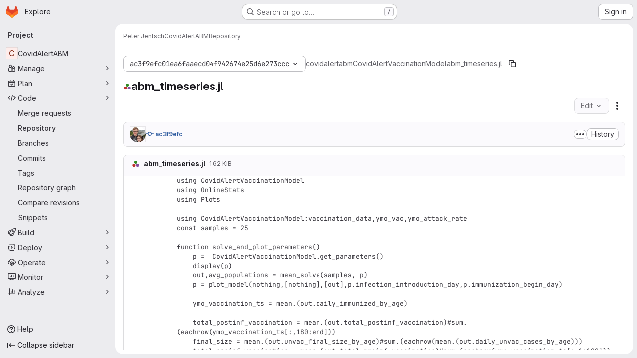

--- FILE ---
content_type: text/javascript; charset=utf-8
request_url: https://git.uwaterloo.ca/assets/webpack/pages.projects.blob.show.444810d8.chunk.js
body_size: 8560
content:
(this.webpackJsonp=this.webpackJsonp||[]).push([["pages.projects.blob.show","vendors-treeList"],{"/eF7":function(e,t,a){var r=a("omPs"),n=a("LlRA"),o=a("1/+g"),s=a("LK1c"),c=a("qifX"),i=a("iNcF"),u=a("qmgT"),l=a("gO+Z"),p=a("mqi7"),f=a("1sa0"),h=a("5TiC"),d=a("ZB1U"),b=a("aYTY"),g=a("90A/"),m=a("z9/d"),j=a("P/Kr"),y=a("FBB6"),w=a("dOWE"),v=a("XCkn"),k=a("2rze"),O=a("/NDV"),C=a("UwPs"),A={};A["[object Arguments]"]=A["[object Array]"]=A["[object ArrayBuffer]"]=A["[object DataView]"]=A["[object Boolean]"]=A["[object Date]"]=A["[object Float32Array]"]=A["[object Float64Array]"]=A["[object Int8Array]"]=A["[object Int16Array]"]=A["[object Int32Array]"]=A["[object Map]"]=A["[object Number]"]=A["[object Object]"]=A["[object RegExp]"]=A["[object Set]"]=A["[object String]"]=A["[object Symbol]"]=A["[object Uint8Array]"]=A["[object Uint8ClampedArray]"]=A["[object Uint16Array]"]=A["[object Uint32Array]"]=!0,A["[object Error]"]=A["[object Function]"]=A["[object WeakMap]"]=!1,e.exports=function e(t,a,S,P,B,x){var E,D=1&a,I=2&a,T=4&a;if(S&&(E=B?S(t,P,B,x):S(t)),void 0!==E)return E;if(!v(t))return t;var M=j(t);if(M){if(E=b(t),!D)return u(t,E)}else{var R=d(t),U="[object Function]"==R||"[object GeneratorFunction]"==R;if(y(t))return i(t,D);if("[object Object]"==R||"[object Arguments]"==R||U&&!B){if(E=I||U?{}:m(t),!D)return I?p(t,c(E,t)):l(t,s(E,t))}else{if(!A[R])return B?t:{};E=g(t,R,D)}}x||(x=new r);var F=x.get(t);if(F)return F;x.set(t,E),k(t)?t.forEach((function(r){E.add(e(r,a,S,r,t,x))})):w(t)&&t.forEach((function(r,n){E.set(n,e(r,a,S,n,t,x))}));var L=M?void 0:(T?I?h:f:I?C:O)(t);return n(L||t,(function(r,n){L&&(r=t[n=r]),o(E,n,e(r,a,S,n,t,x))})),E}},"0F22":function(e,t,a){"use strict";a.r(t);var r=a("ewH8"),n=a("yi8e"),o=a("CbCZ"),s=a("GiFX"),c=a("lRsd"),i=a("Ly6N"),u=a("ND+z"),l=a("MA/v"),p=a("/lV4"),f=a("cE/5"),h=a("5v28"),d=a("YiZF"),b=a("gpiL"),g=a("m4yQ"),m=a("PPqY"),j=a("Sfeb"),y=(a("ILhG"),a("Iixh")),w=a("w/32"),v=a("NmEs"),k=a("c0EM"),O=a("b4aW"),C=a("C83f"),A=a("QRtj"),S=a("x5Io"),P=a("htAy"),B=a("BQlt"),x=a("+gZZ"),E=a("h6C7"),D=a.n(E),I=a("f/vg"),T=a.n(I),M=a("2k7G"),R=a("Knu6");r.default.use(n.b),r.default.use(s.a),r.default.use(c.a),r.default.use(R.a,{components:["SourceViewer","Chunk"]});const U=new s.a({defaultClient:Object(h.d)()}),F=document.querySelector("#js-view-blob-app");if(Object(O.a)(),Object(A.a)(),Object(M.b)(),F){const{blobPath:e,projectPath:t,targetBranch:a,originalBranch:n,resourceId:o,userId:s,explainCodeAvailable:c,refType:u,escapedRef:p,canDownloadCode:f,fullName:h,hasRevsFile:b,...g}=F.dataset;U.clients.defaultClient.cache.writeQuery({query:D.a,data:{projectPath:t}}),U.clients.defaultClient.cache.writeQuery({query:T.a,data:{ref:n,escapedRef:p}});const m=Object(P.a)(t,n,h);Object(B.a)(m,{projectPath:t,ref:n,refType:u},U),function(e){const t=document.getElementById("js-last-commit");t&&new r.default({el:t,router:e,apolloProvider:U,render(e){const a=Object(w.b)(t.dataset.historyLink,this.$route.params.path,this.$route.meta.refType||this.$route.query.ref_type);return e(x.a,{props:{currentPath:this.$route.params.path,refType:this.$route.meta.refType||this.$route.query.ref_type,historyUrl:a.href}})}})}(m),Object(S.a)({router:m,isBlobView:!0}),new r.default({el:F,store:Object(y.a)(),router:m,apolloProvider:U,provide:{highlightWorker:new k.a,targetBranch:a,originalBranch:n,resourceId:o,userId:s,explainCodeAvailable:Object(v.H)(c),canDownloadCode:Object(v.H)(f),hasRevsFile:Object(v.H)(b),...Object(i.a)(g)},render:a=>a(j.a,{props:{path:e,projectPath:t,refType:u}})}),Object(l.initAuxiliaryViewer)(),Object(d.a)()}else new l.BlobViewer,Object(d.a)();!function(){const e=document.getElementById("js-fork-info");if(!e)return null;const{projectPath:t,selectedBranch:a,sourceName:n,sourcePath:o,sourceDefaultBranch:s,canSyncBranch:c,aheadComparePath:i,behindComparePath:u,createMrPath:l,viewMrPath:p}=e.dataset;new r.default({el:e,apolloProvider:U,render:e=>e(b.a,{props:{canSyncBranch:Object(v.H)(c),projectPath:t,selectedBranch:a,sourceName:n,sourcePath:o,sourceDefaultBranch:s,aheadComparePath:i,behindComparePath:u,createMrPath:l,viewMrPath:p}})})}();const L=document.querySelector(".js-commit-pipeline-status");L&&new r.default({el:L,components:{CommitPipelineStatus:m.a},render:e=>e("commit-pipeline-status",{props:{endpoint:L.dataset.endpoint}})}),Object(g.default)({el:document.getElementById("js-blob-web-ide-link")}),f.a.fetch();const q=document.getElementById("js-code-navigation");if(q&&!F){const{codeNavigationPath:e,blobPath:t,definitionPathPrefix:r}=q.dataset;a.e("598bd7a3").then(a.bind(null,"uOOt")).then((function(a){return a.default({blobs:[{path:t,codeNavigationPath:e}],definitionPathPrefix:r})}))}const N=document.querySelector(".js-table-contents");N&&new r.default({el:N,render:e=>e(u.a)});const V=document.getElementById("js-commit-history-link");V&&function(e){const{historyLink:t}=e.dataset;new r.default({el:e,router:new c.a({mode:"history"}),render(e){const a=Object(w.b)(t,this.$route.params.path,this.$route.meta.refType||this.$route.query.ref_type);return e(o.a,{attrs:{href:a.href,"data-event-tracking":C.h}},[Object(p.a)("History")])}})}(V);var H=a("mD7r"),z=a("vcM6");Object(H.a)(),r.default.use(s.a),r.default.use(c.a);const J=new s.a({defaultClient:Object(h.d)()}),W=new c.a({mode:"history"}),_=document.querySelector("#js-code-owners");if(_){const{blobPath:e,projectPath:t,branch:a,canViewBranchRules:n,branchRulesPath:o}=_.dataset;new r.default({el:document.getElementById("js-code-owners"),apolloProvider:J,router:W,render:r=>r(z.a,{props:{filePath:e,projectPath:t,branch:a,canViewBranchRules:n,branchRulesPath:o}})})}},187:function(e,t,a){a("HVBj"),a("tGlJ"),e.exports=a("0F22")},"2k7G":function(e,t,a){"use strict";a.d(t,"a",(function(){return n})),a.d(t,"b",(function(){return s}));var r=a("n7CP");const n=function(e){r.a.canUseLocalStorage()&&localStorage.setItem("local-storage-alert",JSON.stringify(e))};a("byxs");var o=a("7F3p");const s=async function(){if(r.a.canUseLocalStorage()){const e=localStorage.getItem("local-storage-alert");if(e)try{const{createAlert:t}=await Promise.resolve().then(a.bind(null,"jlnU"));t(JSON.parse(e))}catch(e){o.b(e)}localStorage.removeItem("local-storage-alert")}}},"2rze":function(e,t,a){var r=a("9s1C"),n=a("wJPF"),o=a("Uc6l"),s=o&&o.isSet,c=s?n(s):r;e.exports=c},"6u7c":function(e,t,a){"use strict";var r=a("oy6v"),n=a("BWND"),o=a("4TQg"),s=a("HhbJ"),c=a("aSVa"),i=RegExp.prototype;e.exports=s.correct?function(e){return e.flags}:function(e){return s.correct||!o(i,e)||n(e,"flags")?e.flags:r(c,e)}},"90A/":function(e,t,a){var r=a("TXW/"),n=a("p1dg"),o=a("zPTW"),s=a("VYh0"),c=a("b/GH");e.exports=function(e,t,a){var i=e.constructor;switch(t){case"[object ArrayBuffer]":return r(e);case"[object Boolean]":case"[object Date]":return new i(+e);case"[object DataView]":return n(e,a);case"[object Float32Array]":case"[object Float64Array]":case"[object Int8Array]":case"[object Int16Array]":case"[object Int32Array]":case"[object Uint8Array]":case"[object Uint8ClampedArray]":case"[object Uint16Array]":case"[object Uint32Array]":return c(e,a);case"[object Map]":return new i;case"[object Number]":case"[object String]":return new i(e);case"[object RegExp]":return o(e);case"[object Set]":return new i;case"[object Symbol]":return s(e)}}},"9s1C":function(e,t,a){var r=a("ZB1U"),n=a("QA6A");e.exports=function(e){return n(e)&&"[object Set]"==r(e)}},HhbJ:function(e,t,a){"use strict";var r=a("zYHN"),n=a("QmHw"),o=r.RegExp,s=!n((function(){var e=!0;try{o(".","d")}catch(t){e=!1}var t={},a="",r=e?"dgimsy":"gimsy",n=function(e,r){Object.defineProperty(t,e,{get:function(){return a+=r,!0}})},s={dotAll:"s",global:"g",ignoreCase:"i",multiline:"m",sticky:"y"};for(var c in e&&(s.hasIndices="d"),s)n(c,s[c]);return Object.getOwnPropertyDescriptor(o.prototype,"flags").get.call(t)!==r||a!==r}));e.exports={correct:s}},ILhG:function(e,t,a){"use strict";var r=a("U5ZW");Object(r.a)()},LK1c:function(e,t,a){var r=a("xJuT"),n=a("/NDV");e.exports=function(e,t){return e&&r(t,n(t),e)}},NneR:function(e,t,a){"use strict";var r,n=a("PpKG"),o=a("ZfjD"),s=a("zYHN"),c=a("OuD2"),i=a("yg9e"),u=a("QmHw"),l=a("MVcu"),p=a("SIP5"),f=a("pa2W"),h=a("6RY3"),d=a("wZF9"),b=a("adEA"),g=a("H81m"),m=a("70tN"),j=a("Iwu2"),y=a("BWND"),w=a("b05b"),v=a("xEpy"),k=a("ejl/"),O=a("n1Jg"),C=a("6u7c"),A=a("VGRJ"),S=a("0ehE"),P=a("cdtr"),B=a("MOkP"),x=a("iULc"),E=a("M/bE"),D=s.Object,I=s.Array,T=s.Date,M=s.Error,R=s.TypeError,U=s.PerformanceMark,F=c("DOMException"),L=A.Map,q=A.has,N=A.get,V=A.set,H=S.Set,z=S.add,J=S.has,W=c("Object","keys"),_=i([].push),G=i((!0).valueOf),Q=i(1.1.valueOf),Y=i("".valueOf),$=i(T.prototype.getTime),Z=l("structuredClone"),K=function(e){return!u((function(){var t=new s.Set([7]),a=e(t),r=e(D(7));return a===t||!a.has(7)||!d(r)||7!=+r}))&&e},X=function(e,t){return!u((function(){var a=new t,r=e({a:a,b:a});return!(r&&r.a===r.b&&r.a instanceof t&&r.a.stack===a.stack)}))},ee=s.structuredClone,te=n||!X(ee,M)||!X(ee,F)||(r=ee,!!u((function(){var e=r(new s.AggregateError([1],Z,{cause:3}));return"AggregateError"!==e.name||1!==e.errors[0]||e.message!==Z||3!==e.cause}))),ae=!ee&&K((function(e){return new U(Z,{detail:e}).detail})),re=K(ee)||ae,ne=function(e){throw new F("Uncloneable type: "+e,"DataCloneError")},oe=function(e,t){throw new F((t||"Cloning")+" of "+e+" cannot be properly polyfilled in this engine","DataCloneError")},se=function(e,t){return re||oe(t),re(e)},ce=function(e,t,a){if(q(t,e))return N(t,e);var r,n,o,c,i,u;if("SharedArrayBuffer"===(a||j(e)))r=re?re(e):e;else{var l=s.DataView;l||p(e.slice)||oe("ArrayBuffer");try{if(p(e.slice)&&!e.resizable)r=e.slice(0);else{n=e.byteLength,o="maxByteLength"in e?{maxByteLength:e.maxByteLength}:void 0,r=new ArrayBuffer(n,o),c=new l(e),i=new l(r);for(u=0;u<n;u++)i.setUint8(u,c.getUint8(u))}}catch(e){throw new F("ArrayBuffer is detached","DataCloneError")}}return V(t,e,r),r},ie=function(e,t){if(b(e)&&ne("Symbol"),!d(e))return e;if(t){if(q(t,e))return N(t,e)}else t=new L;var a,r,n,o,i,u,l,f,h=j(e);switch(h){case"Array":n=I(k(e));break;case"Object":n={};break;case"Map":n=new L;break;case"Set":n=new H;break;case"RegExp":n=new RegExp(e.source,C(e));break;case"Error":switch(r=e.name){case"AggregateError":n=new(c(r))([]);break;case"EvalError":case"RangeError":case"ReferenceError":case"SuppressedError":case"SyntaxError":case"TypeError":case"URIError":n=new(c(r));break;case"CompileError":case"LinkError":case"RuntimeError":n=new(c("WebAssembly",r));break;default:n=new M}break;case"DOMException":n=new F(e.message,e.name);break;case"ArrayBuffer":case"SharedArrayBuffer":n=ce(e,t,h);break;case"DataView":case"Int8Array":case"Uint8Array":case"Uint8ClampedArray":case"Int16Array":case"Uint16Array":case"Int32Array":case"Uint32Array":case"Float16Array":case"Float32Array":case"Float64Array":case"BigInt64Array":case"BigUint64Array":u="DataView"===h?e.byteLength:e.length,n=function(e,t,a,r,n){var o=s[t];return d(o)||oe(t),new o(ce(e.buffer,n),a,r)}(e,h,e.byteOffset,u,t);break;case"DOMQuad":try{n=new DOMQuad(ie(e.p1,t),ie(e.p2,t),ie(e.p3,t),ie(e.p4,t))}catch(t){n=se(e,h)}break;case"File":if(re)try{n=re(e),j(n)!==h&&(n=void 0)}catch(e){}if(!n)try{n=new File([e],e.name,e)}catch(e){}n||oe(h);break;case"FileList":if(o=function(){var e;try{e=new s.DataTransfer}catch(t){try{e=new s.ClipboardEvent("").clipboardData}catch(e){}}return e&&e.items&&e.files?e:null}()){for(i=0,u=k(e);i<u;i++)o.items.add(ie(e[i],t));n=o.files}else n=se(e,h);break;case"ImageData":try{n=new ImageData(ie(e.data,t),e.width,e.height,{colorSpace:e.colorSpace})}catch(t){n=se(e,h)}break;default:if(re)n=re(e);else switch(h){case"BigInt":n=D(e.valueOf());break;case"Boolean":n=D(G(e));break;case"Number":n=D(Q(e));break;case"String":n=D(Y(e));break;case"Date":n=new T($(e));break;case"Blob":try{n=e.slice(0,e.size,e.type)}catch(e){oe(h)}break;case"DOMPoint":case"DOMPointReadOnly":a=s[h];try{n=a.fromPoint?a.fromPoint(e):new a(e.x,e.y,e.z,e.w)}catch(e){oe(h)}break;case"DOMRect":case"DOMRectReadOnly":a=s[h];try{n=a.fromRect?a.fromRect(e):new a(e.x,e.y,e.width,e.height)}catch(e){oe(h)}break;case"DOMMatrix":case"DOMMatrixReadOnly":a=s[h];try{n=a.fromMatrix?a.fromMatrix(e):new a(e)}catch(e){oe(h)}break;case"AudioData":case"VideoFrame":p(e.clone)||oe(h);try{n=e.clone()}catch(e){ne(h)}break;case"CropTarget":case"CryptoKey":case"FileSystemDirectoryHandle":case"FileSystemFileHandle":case"FileSystemHandle":case"GPUCompilationInfo":case"GPUCompilationMessage":case"ImageBitmap":case"RTCCertificate":case"WebAssembly.Module":oe(h);default:ne(h)}}switch(V(t,e,n),h){case"Array":case"Object":for(l=W(e),i=0,u=k(l);i<u;i++)f=l[i],w(n,f,ie(e[f],t));break;case"Map":e.forEach((function(e,a){V(n,ie(a,t),ie(e,t))}));break;case"Set":e.forEach((function(e){z(n,ie(e,t))}));break;case"Error":v(n,"message",ie(e.message,t)),y(e,"cause")&&v(n,"cause",ie(e.cause,t)),"AggregateError"===r?n.errors=ie(e.errors,t):"SuppressedError"===r&&(n.error=ie(e.error,t),n.suppressed=ie(e.suppressed,t));case"DOMException":x&&v(n,"stack",ie(e.stack,t))}return n},ue=function(e,t){if(!d(e))throw new R("Transfer option cannot be converted to a sequence");var a=[];g(e,(function(e){_(a,m(e))}));for(var r,n,o,c,i,u=0,l=k(a),h=new H;u<l;){if(r=a[u++],"ArrayBuffer"===(n=j(r))?J(h,r):q(t,r))throw new F("Duplicate transferable","DataCloneError");if("ArrayBuffer"!==n){if(E)c=ee(r,{transfer:[r]});else switch(n){case"ImageBitmap":o=s.OffscreenCanvas,f(o)||oe(n,"Transferring");try{(i=new o(r.width,r.height)).getContext("bitmaprenderer").transferFromImageBitmap(r),c=i.transferToImageBitmap()}catch(e){}break;case"AudioData":case"VideoFrame":p(r.clone)&&p(r.close)||oe(n,"Transferring");try{c=r.clone(),r.close()}catch(e){}break;case"MediaSourceHandle":case"MessagePort":case"MIDIAccess":case"OffscreenCanvas":case"ReadableStream":case"RTCDataChannel":case"TransformStream":case"WebTransportReceiveStream":case"WebTransportSendStream":case"WritableStream":oe(n,"Transferring")}if(void 0===c)throw new F("This object cannot be transferred: "+n,"DataCloneError");V(t,r,c)}else z(h,r)}return h},le=function(e){P(e,(function(e){E?re(e,{transfer:[e]}):p(e.transfer)?e.transfer():B?B(e):oe("ArrayBuffer","Transferring")}))};o({global:!0,enumerable:!0,sham:!E,forced:te},{structuredClone:function(e){var t,a,r=O(arguments.length,1)>1&&!h(arguments[1])?m(arguments[1]):void 0,n=r?r.transfer:void 0;void 0!==n&&(t=new L,a=ue(n,t));var o=ie(e,t);return a&&le(a),o}})},PPqY:function(e,t,a){"use strict";var r=a("Q33P"),n=a.n(r),o=a("zIFf"),s=a("NnjE"),c=a("99pJ"),i=a.n(c),u=a("jlnU"),l=a("hqF9"),p=a("/lV4"),f=a("iM2x"),h=a("2ibD");class d{constructor(e){this.endpoint=e}fetchData(){return h.a.get(this.endpoint)}}var b={directives:{GlTooltip:o.a},components:{CiIcon:f.a,GlLoadingIcon:s.a},props:{endpoint:{type:String,required:!0}},data:()=>({ciStatus:{},isLoading:!0}),computed:{statusTitle(){return Object(p.j)(Object(p.i)("PipelineStatusTooltip|Pipeline: %{ciStatus}"),{ciStatus:this.ciStatus.text})},hasCiStatus(){return!n()(this.ciStatus)&&!this.isLoading}},mounted(){this.service=new d(this.endpoint),this.initPolling()},beforeDestroy(){this.poll.stop()},methods:{successCallback(e){const{pipelines:t}=e.data;t.length>0?this.ciStatus=t[0].details.status:this.ciStatus={},this.isLoading=!1},errorCallback(){this.ciStatus={text:Object(p.a)("not found"),icon:"status_notfound",group:"notfound"},this.isLoading=!1,Object(u.createAlert)({message:Object(p.a)("Something went wrong on our end")})},initPolling(){var e=this;this.poll=new l.a({resource:this.service,method:"fetchData",successCallback:function(t){return e.successCallback(t)},errorCallback:this.errorCallback}),i.a.hidden()?this.fetchPipelineCommitData():(this.isLoading=!0,this.poll.makeRequest()),i.a.change((function(){i.a.hidden()?e.poll.stop():e.poll.restart()}))},fetchPipelineCommitData(){this.service.fetchData().then(this.successCallback).catch(this.errorCallback)}}},g=a("tBpV"),m=Object(g.a)(b,(function(){var e=this._self._c;return this.isLoading?e("gl-loading-icon",{attrs:{size:"sm",label:this.__("Loading pipeline status")}}):this.hasCiStatus?e("ci-icon",{attrs:{status:this.ciStatus,title:this.statusTitle,"aria-label":this.statusTitle}}):this._e()}),[],!1,null,null,null);t.a=m.exports},Tctl:function(e,t,a){"use strict";var r=a("EmJ/"),n=a.n(r);const o={openButtons:[],forkButtons:[],cancelButtons:[],suggestionSections:[],actionTextPieces:[]};t.a=class{constructor(e){this.elementMap={...o,...e},this.onOpenButtonClick=this.onOpenButtonClick.bind(this),this.onCancelButtonClick=this.onCancelButtonClick.bind(this)}init(){return this.bindEvents(),this}bindEvents(){n()(this.elementMap.openButtons).on("click",this.onOpenButtonClick),n()(this.elementMap.cancelButtons).on("click",this.onCancelButtonClick)}showSuggestionSection(e,t="edit"){n()(this.elementMap.suggestionSections).removeClass("hidden"),n()(this.elementMap.forkButtons).attr("href",e),n()(this.elementMap.actionTextPieces).text(t)}hideSuggestionSection(){n()(this.elementMap.suggestionSections).addClass("hidden")}onOpenButtonClick(e){const t=n()(e.currentTarget).attr("data-fork-path"),a=n()(e.currentTarget).attr("data-action");this.showSuggestionSection(t,a)}onCancelButtonClick(){this.hideSuggestionSection()}destroy(){n()(this.elementMap.openButtons).off("click",this.onOpenButtonClick),n()(this.elementMap.cancelButtons).off("click",this.onCancelButtonClick)}}},VYh0:function(e,t,a){var r=a("aCzx"),n=r?r.prototype:void 0,o=n?n.valueOf:void 0;e.exports=function(e){return o?Object(o.call(e)):{}}},YiZF:function(e,t,a){"use strict";var r=a("Erny"),n=a("C5t3"),o=a("CX32"),s=a("Tctl"),c=a("0hIY");t.a=function(){new c.a,Object(n.c)(),Object(r.a)(o.a),new s.a({openButtons:document.querySelectorAll(".js-edit-blob-link-fork-toggler"),forkButtons:document.querySelectorAll(".js-fork-suggestion-button"),cancelButtons:document.querySelectorAll(".js-cancel-fork-suggestion-button"),suggestionSections:document.querySelectorAll(".js-file-fork-suggestion-section"),actionTextPieces:document.querySelectorAll(".js-file-fork-suggestion-section-action")}).init()}},aSVa:function(e,t,a){"use strict";var r=a("70tN");e.exports=function(){var e=r(this),t="";return e.hasIndices&&(t+="d"),e.global&&(t+="g"),e.ignoreCase&&(t+="i"),e.multiline&&(t+="m"),e.dotAll&&(t+="s"),e.unicode&&(t+="u"),e.unicodeSets&&(t+="v"),e.sticky&&(t+="y"),t}},aYTY:function(e,t){var a=Object.prototype.hasOwnProperty;e.exports=function(e){var t=e.length,r=new e.constructor(t);return t&&"string"==typeof e[0]&&a.call(e,"index")&&(r.index=e.index,r.input=e.input),r}},"as/T":function(e,t,a){"use strict";a.d(t,"a",(function(){return c}));var r=a("NnjE"),n=a("/lV4"),o=a("mbhb");const s=function(e){var t;return null===(t=r.a.props[e])||void 0===t?void 0:t.default},c=function({inline:e=s("inline"),color:t=s("color"),size:a=s("size"),classes:c=[],label:i=Object(n.a)("Loading")}={}){return Object(o.a)(r.a,{class:c,props:{inline:e,color:t,size:a,label:i}})}},"cE/5":function(e,t,a){"use strict";a.d(t,"a",(function(){return l}));a("ZzK0"),a("z6RN"),a("BzOf"),a("UezY"),a("hG7+");var r=a("EmJ/"),n=a.n(r),o=a("jlnU"),s=a("2ibD"),c=a("3twG"),i=a("as/T"),u=a("/lV4");class l{static fetch(){const e=n()(".js-signature-container");if(0===e.length)return Promise.resolve();const t=n()(".js-loading-signature-badge");t.html(Object(i.a)()),t.children().attr("aria-label",Object(u.a)("Loading"));const a=function(){return Object(o.createAlert)({message:Object(u.a)("An error occurred while loading commit signatures")})},r=e.data("signaturesPath");if(!r)return a(),Promise.reject(new Error(Object(u.a)("Missing commit signatures endpoint!")));const l=Object(c.H)(e.serialize());return s.a.get(r,{params:l}).then((function({data:e}){e.signatures.forEach((function(e){t.filter(`[data-commit-sha="${e.commit_sha}"]`).replaceWith(e.html)}))})).catch(a)}}},dOWE:function(e,t,a){var r=a("w9hk"),n=a("wJPF"),o=a("Uc6l"),s=o&&o.isMap,c=s?n(s):r;e.exports=c},"gO+Z":function(e,t,a){var r=a("xJuT"),n=a("7LQ5");e.exports=function(e,t){return r(e,n(e),t)}},hqF9:function(e,t,a){"use strict";a.d(t,"a",(function(){return o}));var r=a("NmEs"),n=a("QwBj");class o{constructor(e={}){this.options=e,this.options.data=e.data||{},this.options.notificationCallback=e.notificationCallback||function(){},this.intervalHeader="POLL-INTERVAL",this.timeoutID=null,this.canPoll=!0}checkConditions(e){var t=this;const a=Object(r.G)(e.headers),o=parseInt(a[this.intervalHeader],10);o>0&&-1!==n.p.indexOf(e.status)&&this.canPoll&&(this.timeoutID&&clearTimeout(this.timeoutID),this.timeoutID=setTimeout((function(){t.makeRequest()}),o)),this.options.successCallback(e)}makeDelayedRequest(e=0){var t=this;this.timeoutID=setTimeout((function(){return t.makeRequest()}),e)}makeRequest(){var e=this;const{resource:t,method:a,data:r,errorCallback:o,notificationCallback:s}=this.options;return s(!0),t[a](r).then((function(t){e.checkConditions(t),s(!1)})).catch((function(e){s(!1),e.status!==n.a&&o(e)}))}stop(){this.canPoll=!1,clearTimeout(this.timeoutID)}enable(e){e&&e.data&&(this.options.data=e.data),this.canPoll=!0,e&&e.response&&this.checkConditions(e.response)}restart(e){this.enable(e),this.makeRequest()}}},iULc:function(e,t,a){"use strict";var r=a("QmHw"),n=a("+UhQ");e.exports=!r((function(){var e=new Error("a");return!("stack"in e)||(Object.defineProperty(e,"stack",n(1,7)),7!==e.stack)}))},l9Jy:function(e,t,a){var r=a("/eF7");e.exports=function(e){return r(e,5)}},mD7r:function(e,t,a){"use strict";a("byxs");var r=a("EmJ/"),n=a.n(r),o=a("jlnU"),s=a("2ibD"),c=a("ejAS"),i=a("/lV4");t.a=function(){const e=document.getElementById("js-file-lock");if(e){const{toggle_path:t,path:a}=JSON.parse(e.innerHTML);!function(e,t){n()("a.path-lock").on("click",(async function(a){a.preventDefault();const{dataset:r}=a.target,n="lock"===r.state?Object(i.a)("Are you sure you want to lock %{path}?"):Object(i.a)("Are you sure you want to unlock %{path}?");await Object(c.a)(Object(i.j)(n,{path:t}))&&s.a.post(e,{path:t}).then((function(){window.location.reload()})).catch((function(){return Object(o.createAlert)({message:Object(i.a)("An error occurred while initializing path locks")})}))}))}(t,a)}}},mbhb:function(e,t,a){"use strict";a.d(t,"a",(function(){return n}));var r=a("ewH8");const n=function(e,t,a){const n=new r.default({render:r=>r(e,t,a)});n.$mount(),n.$forceUpdate();const o=n.$el.cloneNode(!0);return n.$destroy(),o}},mqi7:function(e,t,a){var r=a("xJuT"),n=a("zOYv");e.exports=function(e,t){return r(e,n(e),t)}},p1dg:function(e,t,a){var r=a("TXW/");e.exports=function(e,t){var a=t?r(e.buffer):e.buffer;return new e.constructor(a,e.byteOffset,e.byteLength)}},qifX:function(e,t,a){var r=a("xJuT"),n=a("UwPs");e.exports=function(e,t){return e&&r(t,n(t),e)}},w9hk:function(e,t,a){var r=a("ZB1U"),n=a("QA6A");e.exports=function(e){return n(e)&&"[object Map]"==r(e)}},zPTW:function(e,t){var a=/\w*$/;e.exports=function(e){var t=new e.constructor(e.source,a.exec(e));return t.lastIndex=e.lastIndex,t}}},[[187,"runtime","main","commons-pages.groups-pages.groups.achievements-pages.groups.activity-pages.groups.analytics.ci_cd_an-8a40a427","commons-pages.projects-pages.projects.activity-pages.projects.alert_management.details-pages.project-93b287cd","commons-pages.groups.epics.index-pages.groups.epics.new-pages.groups.epics.show-pages.groups.issues--02865ef3","commons-pages.admin.application_settings.service_accounts-pages.admin.impersonation_tokens-pages.gro-b1fa2591","467359d4","commons-pages.projects.blob.edit-pages.projects.blob.new-pages.projects.blob.show-pages.projects.get-487ddc08","ea7ea8c3","commons-pages.projects.blob.show-pages.projects.show-pages.projects.snippets.show-pages.projects.tre-c684fcf6","499d8988","commons-pages.projects.blob.show-pages.projects.get_started.show-pages.projects.show-pages.projects.tree.show","commons-pages.projects.blob.show-pages.projects.commits.show-pages.projects.show-pages.projects.tree.show","commons-pages.projects.blame.show-pages.projects.blob.show-pages.projects.show-pages.projects.tree.show","commons-pages.projects.blob.show-pages.projects.show-pages.projects.tree.show","commons-pages.projects.blob.show-pages.projects.tree.show-treeList"]]]);
//# sourceMappingURL=pages.projects.blob.show.444810d8.chunk.js.map